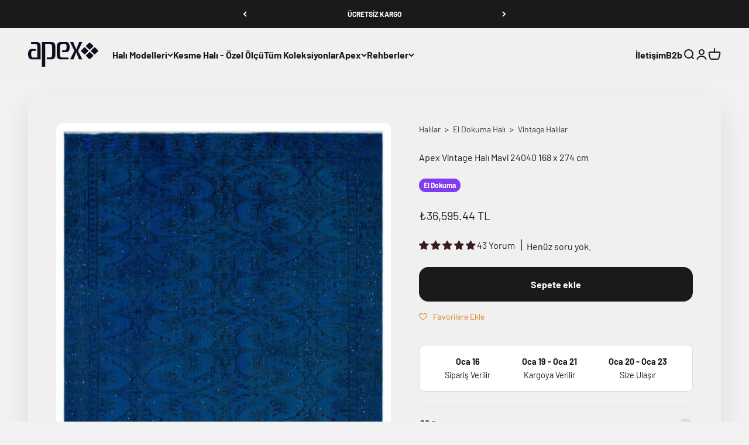

--- FILE ---
content_type: text/html; charset=UTF-8
request_url: https://front.smartwishlist.webmarked.net/v6/fetchstoredata.php?callback=jQuery220003740191739592702_1768523894134&store_domain=www.apexhali.com&store_id=10785840&customer_id=0&_=1768523894135
body_size: 893
content:
jQuery220003740191739592702_1768523894134({"add_tooltip_text":"Favorilerime &lt;a href=&#039;\/a\/wishlist&#039;&gt;Ekle&lt;\/a&gt;","remove_tooltip_text":"Favorilerimden &lt;a href=&#039;\/a\/wishlist&#039;&gt;\u00c7\u0131kar&lt;\/a&gt;","wishlist_icon_color":"#db811f","wishlist_icon_hover_color":"#d3062b","wishlist_icon_name":"heart-o","wishlist_icon_hover_name":"heart","extra_icon_class_name":"","extra_icon_hover_class_name":"","use_extra_icon":"0","display_item_count":"0","use_custom_location":"0","custom_location":null,"tooltip_offset_x":"0px","tooltip_offset_y":"0px","proxy_base":"\/a\/favorilerim","tooltip_position":"top","display_tooltip":"1","display_topbadge":"1","topbadge_color":"#ffffff","topbadge_background_color":"#000000","topbadge_padding":"2px 6px","enable_accounts":"1","force_login":"0","extra_css_product":"span.topbadge {\r\n    position: absolute;\r\n    top: 0;\r\n    right: 0;\r\n}\r\n\r\na[href*=wishlist] {\r\n    position: relative;\r\n}.unbookmarked {\n    color: #db811f !important;\n}\n\n.unbookmarked:hover {\n    color:  #d3062b;\n}\n\n.bookmarked {\n    color:  #d3062b;\n}\n\n.bookmarked:hover {\n    color:  #d3062b;\n}\n\n\n.tooltip-store-theme {\n\tborder-radius: 5px !important; \n\tborder: 1px solid #a79c9d !important;\n\tbackground: #a79c9d !important;\n\tcolor: #ffffff !important;\n}\n\n.tooltipster-content a {\n    color: #ffffff;\n    text-decoration: underline;\n}\n\n.tooltipster-content a:hover {\n    color: #ffffff;\n    text-decoration: underline;\n}\n\n.tooltipster-content a:visited {\n    color: #ffffff;\n    text-decoration: underline;\n}\n\n.tooltip-store-theme .tooltipster-content {\n    font-family: inherit !important;\n    font-size: 12px !important;\n}.smartwishlist{cursor:pointer;}.smartwishlist {font-size:12px !important;}","display_tooltip_productpage":"1","use_autosetup":"1","display_fixed_link":"0","swfl_html":"&lt;i class=&quot;fa fa-heart-o&quot;&gt;&lt;\/i&gt; Favorilerim","swfl_text":"&lt;i class=&quot;fa fa-heart-o&quot;&gt;&lt;\/i&gt; Favorilerim","swfl_orientation_desktop":"vertical","swfl_position_desktop":"left","swfl_margin_desktop":"bottom","swfl_margin_value_desktop":"40%","swfl_background_color":"#31b0d5","swfl_text_color":"#ffffff","swpbutton_type":"2","swpbutton_add_text":"Favorilere Ekle","swpbutton_remove_text":"Favorilerden \u00c7\u0131kar","swpbutton_font_family":"inherit","swpbutton_label_fontsize":"14px","swpbutton_icon_fontsize":"14px","swpbutton3_color":"#ffffff","swpbutton3_background_color":"#31b0d5","swpbutton3_radius":"4px","swpbutton3_width_desktop":"200px","swpbutton3_width_mobile":"100%","swpbutton3_height":"40px","optimize_swpbutton_mobile":"1","mobile_max_width":"500px","disable_notification":"0","wishlist_items":[]});

--- FILE ---
content_type: text/css
request_url: https://cdn.shopify.com/extensions/019bc2a9-7271-74a7-b65b-e73c32c977be/judgeme-extensions-295/assets/review_api-gRKx2YLe.css
body_size: 96
content:
.jm-loading-overlay[data-v-5978544e]{position:relative;transition:all .25s ease-in-out}.jm-loading-overlay--active[data-v-5978544e]{filter:brightness(.95) saturate(.8);pointer-events:none;user-select:none}.jm-loading-overlay--active.jm-loading-overlay--disable-filter[data-v-5978544e]{filter:none}.jm-loading-overlay__shimmer[data-v-5978544e]{position:absolute;inset:0;background:linear-gradient(110deg,transparent 0%,transparent 40%,rgba(255,255,255,.5) 50%,rgba(255,255,255,.8) 55%,rgba(255,255,255,.5) 60%,transparent 70%,transparent 100%);background-size:200% 100%;animation:shimmer-sweep-5978544e 2.5s ease-in-out infinite;border-radius:.5em;pointer-events:none;mix-blend-mode:overlay}@keyframes shimmer-sweep-5978544e{0%{background-position:-200% 0}to{background-position:200% 0}}@media (prefers-reduced-motion: reduce){.jm-loading-overlay__shimmer[data-v-5978544e]{animation:none;background:#fff3}.jm-loading-overlay--active[data-v-5978544e]{filter:brightness(.9) saturate(.7)}.jm-loading-overlay--active.jm-loading-overlay--disable-filter[data-v-5978544e]{filter:none}}.jm-review-widget[data-v-c97e0e50]{color:var(--jm-review-widget-text-color);padding-block:var(--jm-space-1200);line-height:var(--jm-default-line-height);container-type:inline-size;container-name:review-widget}.jm-review-widget__header-and-body[data-v-c97e0e50]{display:flex;flex-direction:column;gap:var(--jm-space-300)}@container (min-width: 768px){.jm-review-widget--sidebar-header .jm-review-widget__header-and-body[data-v-c97e0e50]{display:grid;grid-template-columns:minmax(auto,300px) 1fr;grid-template-rows:auto 1fr;grid-row-gap:0;grid-column-gap:var(--jm-space-1000)}.jm-review-widget--sidebar-header[data-v-c97e0e50] .jm-review-widget-sidebar-header__sidebar{grid-area:1 / 1 / 3 / 2}.jm-review-widget--sidebar-header[data-v-c97e0e50] .jm-review-widget-sidebar-header__controls{grid-area:1 / 2 / 2 / 3}.jm-review-widget--sidebar-header .jm-review-widget__body[data-v-c97e0e50]{grid-area:2 / 2 / 3 / 3}}.jm-pagination-controls[data-v-c97e0e50]{margin-block:var(--jm-space-600)}
